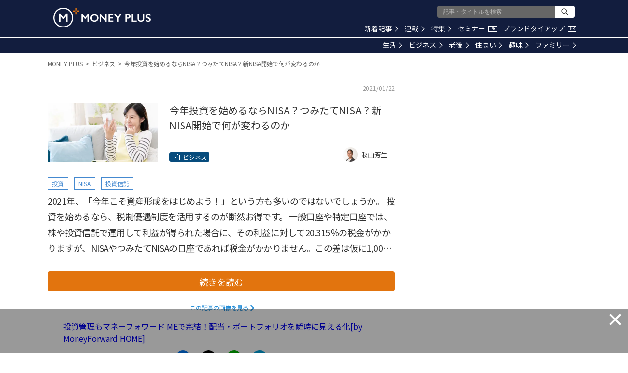

--- FILE ---
content_type: text/html; charset=utf-8
request_url: https://www.google.com/recaptcha/api2/aframe
body_size: 182
content:
<!DOCTYPE HTML><html><head><meta http-equiv="content-type" content="text/html; charset=UTF-8"></head><body><script nonce="YJhvt1BwtEDCyxlo3vfkqA">/** Anti-fraud and anti-abuse applications only. See google.com/recaptcha */ try{var clients={'sodar':'https://pagead2.googlesyndication.com/pagead/sodar?'};window.addEventListener("message",function(a){try{if(a.source===window.parent){var b=JSON.parse(a.data);var c=clients[b['id']];if(c){var d=document.createElement('img');d.src=c+b['params']+'&rc='+(localStorage.getItem("rc::a")?sessionStorage.getItem("rc::b"):"");window.document.body.appendChild(d);sessionStorage.setItem("rc::e",parseInt(sessionStorage.getItem("rc::e")||0)+1);localStorage.setItem("rc::h",'1769075349907');}}}catch(b){}});window.parent.postMessage("_grecaptcha_ready", "*");}catch(b){}</script></body></html>

--- FILE ---
content_type: application/javascript; charset=utf-8
request_url: https://fundingchoicesmessages.google.com/f/AGSKWxUvex2oAU6iSASAbL81nqaijl6hqn6pATh7KR2nPou_JRA_4m-ez1DX-30LmWcxVEMXtVgj-izAO9yE358Zt4ykKBY_nGr2vVsDA0EoCV7kuiQio1mIM5ntGJpTi-DhQnNlY9uu1FNU0HoDtHdlIMg1R_874ZhMukuJEdI25U4iJx0Kw0Cszq1cBuog/_/ads_manager./adview?/ad-half_/adv03._floating_ad_
body_size: -1288
content:
window['8d6bae06-5d42-4bba-b04a-fb3579b3a170'] = true;